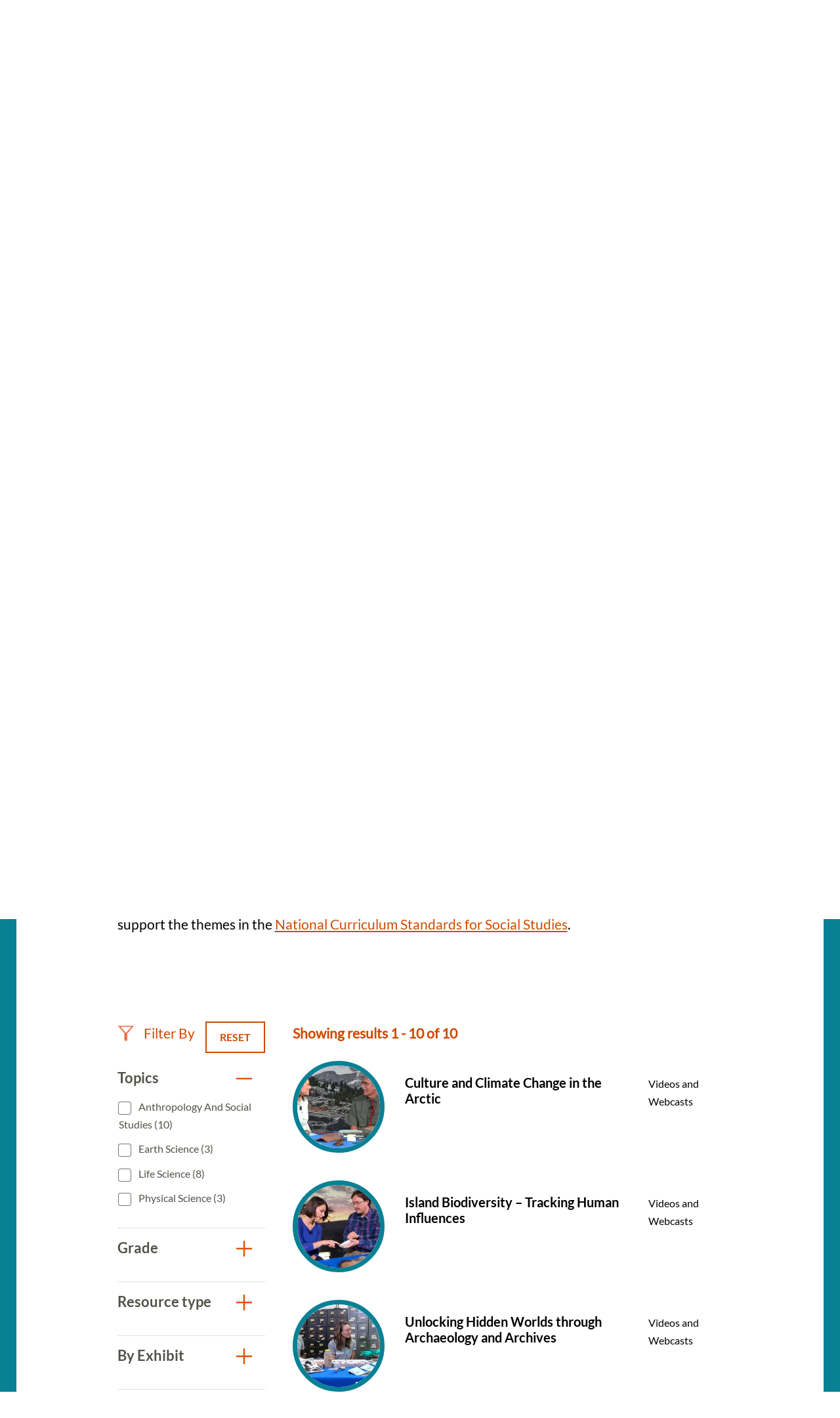

--- FILE ---
content_type: image/svg+xml
request_url: https://naturalhistory.si.edu/themes/gesso/images/minus.svg
body_size: 55
content:
<?xml version="1.0" encoding="UTF-8" standalone="no"?>
<svg width="24px" height="4px" viewBox="0 0 24 4" version="1.1" xmlns="http://www.w3.org/2000/svg" xmlns:xlink="http://www.w3.org/1999/xlink">
    <!-- Generator: Sketch 50.2 (55047) - http://www.bohemiancoding.com/sketch -->
    <title>Minus</title>
    <desc>Created with Sketch.</desc>
    <defs></defs>
    <g id="-" stroke="none" stroke-width="1" fill="none" fill-rule="evenodd">
        <g id="Visit" transform="translate(-1435.000000, -3693.000000)" fill="#E35205" fill-rule="nonzero">
            <g id="Group-20-Copy" transform="translate(417.000000, 3591.000000)">
                <g id="Minus" transform="translate(1018.000000, 102.000000)">
                    <g id="plus-[#1512]">
                        <g id="Page-1">
                            <g id="Dribbble-Light-Preview">
                                <g id="icons">
                                    <polygon id="plus-[#1512]" points="24 0.8 24 3.2 0 3.2 0 0.8"></polygon>
                                </g>
                            </g>
                        </g>
                    </g>
                </g>
            </g>
        </g>
    </g>
</svg>